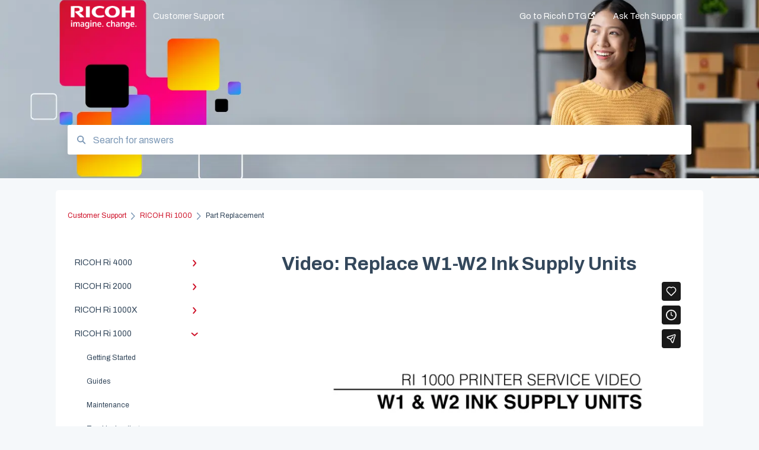

--- FILE ---
content_type: text/html; charset=UTF-8
request_url: https://ricohdtg.com/support/video-ri-1000-service-replace-w1-w2-ink-supply-units
body_size: 8208
content:
<!doctype html><html lang="en"><head>
    
    <meta charset="utf-8">
    
    <title>
      Video: Replace W1-W2 Ink Supply Units
    </title>
    
    <meta name="description" content="Video: Replace W1-W2 Ink Supply Units">
    <meta name="viewport" content="width=device-width, initial-scale=1">

    
    <meta property="og:description" content="">
    <meta property="og:title" content="Video: Replace W1-W2 Ink Supply Units">
    <meta name="twitter:description" content="">
    <meta name="twitter:title" content="Video: Replace W1-W2 Ink Supply Units">

    

    
    <link rel="stylesheet" href="/hs/hsstatic/ContentIcons/static-1.198/fontawesome/5.0.10/css/fontawesome-all.min.css">
<style>
a.cta_button{-moz-box-sizing:content-box !important;-webkit-box-sizing:content-box !important;box-sizing:content-box !important;vertical-align:middle}.hs-breadcrumb-menu{list-style-type:none;margin:0px 0px 0px 0px;padding:0px 0px 0px 0px}.hs-breadcrumb-menu-item{float:left;padding:10px 0px 10px 10px}.hs-breadcrumb-menu-divider:before{content:'›';padding-left:10px}.hs-featured-image-link{border:0}.hs-featured-image{float:right;margin:0 0 20px 20px;max-width:50%}@media (max-width: 568px){.hs-featured-image{float:none;margin:0;width:100%;max-width:100%}}.hs-screen-reader-text{clip:rect(1px, 1px, 1px, 1px);height:1px;overflow:hidden;position:absolute !important;width:1px}
</style>

<style>
  @font-face {
    font-family: "Lexend Deca";
    font-weight: 400;
    font-style: normal;
    font-display: swap;
    src: url("/_hcms/googlefonts/Lexend_Deca/regular.woff2") format("woff2"), url("/_hcms/googlefonts/Lexend_Deca/regular.woff") format("woff");
  }
  @font-face {
    font-family: "Lexend Deca";
    font-weight: 700;
    font-style: normal;
    font-display: swap;
    src: url("/_hcms/googlefonts/Lexend_Deca/700.woff2") format("woff2"), url("/_hcms/googlefonts/Lexend_Deca/700.woff") format("woff");
  }
  @font-face {
    font-family: "Archivo";
    font-weight: 400;
    font-style: normal;
    font-display: swap;
    src: url("/_hcms/googlefonts/Archivo/regular.woff2") format("woff2"), url("/_hcms/googlefonts/Archivo/regular.woff") format("woff");
  }
  @font-face {
    font-family: "Archivo";
    font-weight: 700;
    font-style: normal;
    font-display: swap;
    src: url("/_hcms/googlefonts/Archivo/700.woff2") format("woff2"), url("/_hcms/googlefonts/Archivo/700.woff") format("woff");
  }
</style>

    

    
    <link rel="canonical" href="https://ricohdtg.com/support/video-ri-1000-service-replace-w1-w2-ink-supply-units">


<meta property="og:url" content="https://ricohdtg.com/support/video-ri-1000-service-replace-w1-w2-ink-supply-units">
<meta http-equiv="content-language" content="en">



    
      <link rel="shortcut icon" href="https://ricohdtg.com/hubfs/Favicon%20480.png">
    
    <link href="//7052064.fs1.hubspotusercontent-na1.net/hubfs/7052064/hub_generated/template_assets/DEFAULT_ASSET/1767723238666/template_main.css" rel="stylesheet">
    <link href="//7052064.fs1.hubspotusercontent-na1.net/hubfs/7052064/hub_generated/template_assets/DEFAULT_ASSET/1767723234639/template__support-form.min.css" rel="stylesheet">
    <script type="text/javascript" src="//7052064.fs1.hubspotusercontent-na1.net/hubfs/7052064/hub_generated/template_assets/DEFAULT_ASSET/1767723237081/template_kbdom.min.js"></script>
    <style type="text/css" data-preview-theme="true">
      .kb-article, .kb-search__suggestions__article-content, .kb-search-results__description {
        font-family: 'Lexend Deca';
      }
      h1, h2, h3, h3 a, h4, h4 a, h5, h6, .kb__text-link, .kb__text-link-small, .kb-header, .kb-sticky-footer,
      .kb-search__suggestions__article-title, .kb-search-results__title,
      #hs_form_target_kb_support_form input.hs-button, #hs_form_target_kb_support_form label, input, select, textarea, #hs_form_target_kb_support_form .hs-field-desc, #hs_form_target_kb_support_form .hs-richtext p {
        font-family: 'Archivo';
      }
      a,
      .kb-search__suggestions__breadcrumb,
      .kb-header__nav .kbui-dropdown__link {
        color: #cf142b;
      }
      .kb-header,
      .kb-header a,
      .kb-header button.kb-button--link {
        color: #ffffff;
      }
      .kb-header svg * {
        fill: #ffffff;
      }
      .kb-search-section {
        background-color: #ffffff;
      }
      .kb-search-section__title {
        color: #ffffff;
      }
      .kb-search-section-with-image {
        background-image: url(https://ricohdtg.com/hubfs/_RicohDTG2023/banners/support-banner.webp);
        background-size: cover;
        color: #ffffff;
        position: relative;
      }
      .kb-search-section-with-gradient {
        background-color: ;
        background-image: linear-gradient(180deg, #ffffff 0%, transparent 97%);
      }
      .kb-mobile-search-section {
        background-color: #ffffff;
      }
      .kb-search__suggestions a:hover,
      .kb-search__suggestions a:focus,
      .kb-category-menu li.active > a,
      .kb-category-menu li > a:hover {
        background-color: rgba(207, 20, 43, .1);
      }
      .kb-theme--cards .kb-category-menu li.active > a,
      .kb-theme--cards .kb-category-menu li > a:hover {
        background-color: transparent;
      }
      .kb-breadcrumbs > ol > li > span,
      .kb-breadcrumbs > ol > li > a > span,
      .kb-breadcrumbs > .kb-breadcrumbs__mobile-back a {
        font-family: 'Archivo';
      }
      .kb-breadcrumbs__arrow--left * {
        fill: #cf142b
      }
      .kb-sidebar .kb-category-menu a,
      .kb-mobile-menu .kb-mobile-menu__current-page,
      .kb-mobile-menu ul > li > a {
        font-family: 'Archivo';
      }
      .kb-header__logo img {
        max-height: 50px;
      }
      .kb-footer__logo img {
        max-height: 24px;
      }
      /* SVG SUPPORT */
      .kb-header__logo img[src$=".svg"] {
        height: 50px;
      }
      .kb-footer__logo img[src$=".svg"] {
        height: 24px;
      }
      /* MOBILE STYLES */
      .kb-mobile-menu,
      .kb-mobile-search__bar {
        background-color: #ffffff;
      }
      .kb-mobile-menu a,
      .kb-mobile-menu__current-page,
      .kb-mobile-search__input,
      .kb-search--open .kb-mobile-search__input {
        color: #111111
      }
      .kb-mobile-search__input::-webkit-input-placeholder {
        color: #111111
      }
      .kb-mobile-search__input::-moz-placeholder {
        color: #111111
      }
      .kb-mobile-search__input:-ms-input-placeholder {
        color: #111111
      }
      .kb-mobile-search__input:-moz-placeholder {
        color: #111111
      }
      .kb-mobile-search__mag * {
        fill: #111111
      }
      .kb-mobile-menu__arrow *,
      .kb-mobile-search__close * {
        stroke: #111111
      }
      @media (max-width: 767px) {
        .kb-header__nav {
          background-color: #ffffff
        }
        .kb-header,
        .kb-header a {
          color: #111111;
        }
        .kb-header svg * {
          fill: #111111;
        }
        .kb-theme--content.kb-page--index .kb-header__nav-toggle svg *,
        .kb-theme--content.kb-page--index .kb-header__nav-close svg *,
        .kb-theme--tiles.kb-page--index .kb-header__nav-toggle svg *,
        .kb-theme--tiles.kb-page--index .kb-header__nav-close svg *,
        .kb-theme--minimal .kb-header__nav-toggle svg *,
        .kb-theme--minimal .kb-header__nav-close svg *,
        .kb-theme--cards .kb-header__nav-toggle svg *,
        .kb-theme--cards .kb-header__nav-close svg *,
        .kb-theme--default .kb-header__nav-toggle svg *,
        .kb-theme--default .kb-header__nav-close svg * {
          fill: #ffffff;
        }
      }
    </style>
  <meta name="generator" content="HubSpot"></head>
  <body class="kb-theme--tiles ">
    <header>
      
      
  

  

  

  <div class="kb-header" data-preview-id="kb-header">
    <div class="kb-header-inner" id="kb-header">
      <div class="kb-header__logo">
        
          <a href="https://ricohdtg.com">
            <img src="https://ricohdtg.com/hs-fs/hubfs/Logos/IC-Logo-white-150.png?height=120&amp;name=IC-Logo-white-150.png" alt="company logo">
          </a>
        
      </div>
      <a class="kb-header__title" href="/support">
        Customer Support
      </a>
      <nav id="kb-header__nav" class="kb-header__nav" role="navigation">
        <ul>
          
          
            
<li class="kb-header__company-website-link">
  <a href="https://ricohdtg.com" target="_blank" rel="noopener">
    Go to Ricoh DTG
    <svg width="12" height="12" xmlns="http://www.w3.org/2000/svg">
      <path d="M8.11 10.223V7.0472l1.308-1.3077v4.4835c0 .9323-.7628 1.6952-1.6953 1.6952H1.6952C.7628 11.9182 0 11.1553 0 10.223V4.1955C0 3.2628.7628 2.5 1.6952 2.5h4.4833L4.8707 3.8082H1.6952c-.2099 0-.3872.1771-.3872.3873v6.0275c0 .2098.1773.387.3872.387h6.0275c.21 0 .3873-.1772.3873-.387zM5.9428.4417L12.0137 0l-.442 6.0708L9.6368 4.136 6.0925 7.68 4.3333 5.9207l3.544-3.5442L5.9428.4417z" fill="#cf142b" />
    </svg>
  </a>
</li>

          
          
            
  <li class="kb-header__support-form-link"><a href="/support/kb-tickets/new">Ask Tech Support</a></li>

          
          
          
        </ul>
      </nav>
      
      <div class="kb-header__nav-controls-container">
        <button id="kb-header__close-target" class="kb-header__nav-close" role="button" aria-label="Close main navigation menu" aria-controls="kb-header__nav kb-header__langs-nav">
          <span class="kb-icon close" aria-hidden="true">
            <svg width="16" height="17" xmlns="http://www.w3.org/2000/svg">
              <g fill="#2D3E50" fill-rule="nonzero">
                <path d="M15.07107 1.42893c.59587.59588.88893 1.23239.0505 2.07081L2.99975 15.62158c-.83842.83842-1.48089.5394-2.0708-.05051C.33305 14.97519.04 14.33868.87841 13.50026L13.00026 1.37842c.83842-.83842 1.48089-.5394 2.0708.05051z" />
                <path d="M15.07107 15.57107c-.59588.59587-1.23239.88893-2.07081.0505L.87842 3.49975C.04 2.66132.33902 2.01885.92893 1.42894 1.52481.83305 2.16132.54 2.99974 1.37841l12.12184 12.12184c.83842.83842.5394 1.48089-.05051 2.0708z" />
              </g>
            </svg>
          </span>
        </button>
        
        <button id="kb-header__main-nav-target" class="kb-header__nav-toggle" role="button" aria-label="Open main navigation menu" aria-controls="kb-header__nav">
          <span class="kb-icon menu">
            <svg width="25" height="17" xmlns="http://www.w3.org/2000/svg">
              <g fill="#2D3E50" fill-rule="nonzero">
                <path d="M24.56897 2.295c0 .85-.2931 1.513-1.72414 1.513H2.15517C.72414 3.808.43103 3.1365.43103 2.295c0-.85.2931-1.513 1.72414-1.513h20.68966c1.43103 0 1.72414.6715 1.72414 1.513zM24.56897 8.8315c0 .85-.2931 1.513-1.72414 1.513H2.15517c-1.43103 0-1.72414-.6715-1.72414-1.513 0-.85.2931-1.513 1.72414-1.513h20.68966c1.43103 0 1.72414.6715 1.72414 1.513zM24.56897 15.3595c0 .85-.2931 1.513-1.72414 1.513H2.15517c-1.43103 0-1.72414-.6715-1.72414-1.513 0-.85.2931-1.513 1.72414-1.513h20.68966c1.43103 0 1.72414.6715 1.72414 1.513z" />
              </g>
            </svg>
          </span>
        </button>
    </div>
    </div>
  </div>
  <!-- Mobile Menu -->
  <div class="kb-mobile-search-section">
    <div class="kb-mobile-header">
      <div class="kb-mobile-menu">
        <div class="kb-mobile-menu__current-page">
          
            
              
                
              
                
              
                
              
                
              
                
              
                
              
            
          
            
              
                
              
                
              
                
              
                
              
            
          
            
              
                
              
                
              
                
              
                
              
                
              
            
          
            
              
                
              
                
              
                
              
                
              
                
                Part Replacement
                
              
            
          
            
              
                
              
                
              
            
          
            
              
                
              
                
              
                
              
            
          
            
              
                
              
                
              
                
              
            
          
            
              
                
              
                
              
                
              
                
              
                
              
            
          
            
              
            
          
            
              
                
              
                
              
                
              
            
          
          <svg class="kb-mobile-menu__arrow" width="12" height="7" xmlns="http://www.w3.org/2000/svg">
            <path d="M10.6817 1.6816l-4.5364 4-4.5364-3.9315" stroke="#00A38D" stroke-width="2" fill="none" fill-rule="evenodd" stroke-linecap="round" stroke-linejoin="round" />
          </svg>
        </div>
        <ul>
          
          <li>
            
            
            <a href="/support/ricoh-ri-4000">
              RICOH Ri 4000
            </a>
            <ul>
              
              
              
              <li>
                <a href="/support/ricoh-ri-4000#getting-started">
                  Getting Started
                </a>
              </li>
              
              
              
              <li>
                <a href="/support/ricoh-ri-4000#guides">
                  Guides
                </a>
              </li>
              
              
              
              <li>
                <a href="/support/ricoh-ri-4000#colorgate">
                  ColorGATE
                </a>
              </li>
              
              
              
              <li>
                <a href="/support/ricoh-ri-4000#maintenance">
                  Maintenance
                </a>
              </li>
              
              
              
              <li>
                <a href="/support/ricoh-ri-4000#troubleshooting">
                  Troubleshooting
                </a>
              </li>
              
              
              
              <li>
                <a href="/support/ricoh-ri-4000#part-replacement">
                  Part Replacement
                </a>
              </li>
              
            </ul>
          </li>
          
          <li>
            
            
            <a href="/support/ricoh-ri-2000">
              RICOH Ri 2000
            </a>
            <ul>
              
              
              
              <li>
                <a href="/support/ricoh-ri-2000#getting-started">
                  Getting Started
                </a>
              </li>
              
              
              
              <li>
                <a href="/support/ricoh-ri-2000#guides">
                  Guides
                </a>
              </li>
              
              
              
              <li>
                <a href="/support/ricoh-ri-2000#maintenance">
                  Maintenance
                </a>
              </li>
              
              
              
              <li>
                <a href="/support/ricoh-ri-2000#troubleshooting">
                  Troubleshooting
                </a>
              </li>
              
            </ul>
          </li>
          
          <li>
            
            
            <a href="/support/ricoh-ri-1000x">
              RICOH Ri 1000X
            </a>
            <ul>
              
              
              
              <li>
                <a href="/support/ricoh-ri-1000x#getting-started">
                  Getting Started
                </a>
              </li>
              
              
              
              <li>
                <a href="/support/ricoh-ri-1000x#guides">
                  Guides
                </a>
              </li>
              
              
              
              <li>
                <a href="/support/ricoh-ri-1000x#maintenance">
                  Maintenance
                </a>
              </li>
              
              
              
              <li>
                <a href="/support/ricoh-ri-1000x#troubleshooting">
                  Troubleshooting
                </a>
              </li>
              
              
              
              <li>
                <a href="/support/ricoh-ri-1000x#part-replacement">
                  Part Replacement
                </a>
              </li>
              
            </ul>
          </li>
          
          <li class="active open">
            
            
            <a href="/support/ricoh-ri-1000">
              RICOH Ri 1000
            </a>
            <ul>
              
              
              
              <li>
                <a href="/support/ricoh-ri-1000#getting-started">
                  Getting Started
                </a>
              </li>
              
              
              
              <li>
                <a href="/support/ricoh-ri-1000#guides">
                  Guides
                </a>
              </li>
              
              
              
              <li>
                <a href="/support/ricoh-ri-1000#maintenance">
                  Maintenance
                </a>
              </li>
              
              
              
              <li>
                <a href="/support/ricoh-ri-1000#troubleshooting">
                  Troubleshooting
                </a>
              </li>
              
              
              
              <li class="active">
                <a href="/support/ricoh-ri-1000#part-replacement">
                  Part Replacement
                </a>
              </li>
              
            </ul>
          </li>
          
          <li>
            
            
            <a href="/support/ricoh-ri-100-100lt">
              RICOH Ri 100/100Lt
            </a>
            <ul>
              
              
              
              <li>
                <a href="/support/ricoh-ri-100-100lt#getting-started">
                  Getting Started
                </a>
              </li>
              
              
              
              <li>
                <a href="/support/ricoh-ri-100-100lt#troubleshooting">
                  Troubleshooting
                </a>
              </li>
              
            </ul>
          </li>
          
          <li>
            
            
            <a href="/support/ricoh-dtg-university">
              RICOH DTG University
            </a>
            <ul>
              
              
              
              <li>
                <a href="/support/ricoh-dtg-university#printing-basics">
                  Printing Basics
                </a>
              </li>
              
              
              
              <li>
                <a href="/support/ricoh-dtg-university#printing-ideas">
                  Printing Ideas
                </a>
              </li>
              
              
              
              <li>
                <a href="/support/ricoh-dtg-university#print-shop-setup">
                  Print Shop Setup
                </a>
              </li>
              
            </ul>
          </li>
          
          <li>
            
            
            <a href="/support/software">
              Software
            </a>
            <ul>
              
              
              
              <li>
                <a href="/support/software#colorgate">
                  ColorGATE
                </a>
              </li>
              
              
              
              <li>
                <a href="/support/software#printer-analytics-tool">
                  Printer Analytics Tool
                </a>
              </li>
              
              
              
              <li>
                <a href="/support/software#kothari-print-pro">
                  Kothari Print Pro
                </a>
              </li>
              
            </ul>
          </li>
          
          <li>
            
            
            <a href="/support/downloads">
              Downloads
            </a>
            <ul>
              
              
              
              <li>
                <a href="/support/downloads#technical-documents-guides-and-software">
                  Technical Documents, Guides, and Software
                </a>
              </li>
              
              
              
              <li>
                <a href="/support/downloads#rip-software-and-utility-downloads">
                  RIP Software and Utility Downloads
                </a>
              </li>
              
              
              
              <li>
                <a href="/support/downloads#platen-instructions-and-templates">
                  Platen Instructions and Templates
                </a>
              </li>
              
              
              
              <li>
                <a href="/support/downloads#downloads-for-legacy-printers">
                  Downloads for Legacy Printers
                </a>
              </li>
              
              
              
              <li>
                <a href="/support/downloads#important-documents">
                  Important Documents
                </a>
              </li>
              
            </ul>
          </li>
          
          <li>
            
            
            <a href="/support/technical-documentation">
              Technical Documentation
            </a>
            <ul>
              
            </ul>
          </li>
          
          <li>
            
            
            <a href="/support/legacy-printers">
              Legacy Printers
            </a>
            <ul>
              
              
              
              <li>
                <a href="/support/legacy-printers#ricoh-ri-3000-ri-6000">
                  RICOH Ri 3000/Ri 6000
                </a>
              </li>
              
              
              
              <li>
                <a href="/support/legacy-printers#anajet-mpower">
                  AnaJet mPower
                </a>
              </li>
              
              
              
              <li>
                <a href="/support/legacy-printers#anajet-sprint">
                  AnaJet Sprint
                </a>
              </li>
              
            </ul>
          </li>
          
        </ul>
      </div>
      <div class="kb-mobile-search kb-search" kb-language-tag="en" kb-group-id="129655748402">
        <div class="kb-mobile-search__placeholder"></div>
        <div class="kb-mobile-search__box">
          <div class="kb-mobile-search__bar">
            <svg class="kb-mobile-search__mag" width="15" height="15" xmlns="http://www.w3.org/2000/svg">
              <path d="M14.02 12.672l-3.64-3.64a5.687 5.687 0 0 0 1.06-3.312A5.726 5.726 0 0 0 5.72 0 5.726 5.726 0 0 0 0 5.72a5.726 5.726 0 0 0 5.72 5.72 5.687 5.687 0 0 0 3.311-1.06l3.641 3.64a.95.95 0 0 0 1.348 0 .953.953 0 0 0 0-1.348zm-8.3-3.139a3.813 3.813 0 1 1 0-7.626 3.813 3.813 0 0 1 0 7.626z" fill="#4A4A4A" fill-rule="evenodd" />
            </svg>
            <form action="/support/kb-search-results">
              <input type="text" class="kb-mobile-search__input kb-search__input" name="term" autocomplete="off" placeholder="Search for answers">
              <input type="hidden" name="ref" value="129657289254">
            </form>
            <svg class="kb-mobile-search__close" width="14" height="14" xmlns="http://www.w3.org/2000/svg">
              <g stroke="#4A4A4A" stroke-width="2" fill="none" fill-rule="evenodd" stroke-linecap="round" stroke-linejoin="round">
                <path d="M1 12.314L12.314 1M12.314 12.314L1 1" />
              </g>
            </svg>
          </div>
          <ul class="kb-search__suggestions"></ul>
        </div>
      </div>
    </div>
  </div>

  <script>
    kbDom.whenReady(function() {
          // Mobile Nav Menu
          var mobileToggle = function() {
            var navMenuOpen = document.getElementById('kb-header__main-nav-target');
            var langNavOpen = document.getElementById('kb-header__langs-nav-target');
            var navClose = document.getElementById('kb-header__close-target');

            navMenuOpen.addEventListener('click',function() {
              document.body.classList.toggle('kb-header__main-nav-open');
            });

            if (langNavOpen) {
            langNavOpen.addEventListener('click',function() {
              document.body.classList.toggle('kb-header__lang-nav-open');
            });
            }

            navClose.addEventListener('click',function() {
              document.body.classList.remove('kb-header__main-nav-open');
              document.body.classList.remove('kb-header__lang-nav-open');
            });

          };
          window.addEventListener('click', mobileToggle);
          mobileToggle();

      kbDom.initDropdown(document.querySelector('[data-kbui-dropdown-contents="lang-switcher"]'))

      // Mobile Cat Menu
      document.querySelector('.kb-mobile-menu__current-page').addEventListener('click',function() {
        document.querySelector('.kb-mobile-header').classList.toggle('menu-open');
      });
      document.querySelector('.kb-mobile-search__mag').addEventListener('click',function() {
        document.querySelector('.kb-mobile-header').classList.toggle('search-open');
        if (document.querySelector('.kb-mobile-header').classList.contains('search-open')) {
          document.querySelector('.kb-mobile-search__input').focus();
        }
      });
      document.querySelector('.kb-mobile-search__close').addEventListener('click',function() {
        document.querySelector('.kb-mobile-header').classList.remove('search-open');
      });
    });
  </script>
      
<div class="kb-search-section kb-search-section--narrow kb-search-section-with-image  ">
  <div class="kb-search-section__content content-container">
    <div class="kb-search" kb-language-tag="en" kb-group-id="129655748402">
      <div class="kb-search__placeholder"></div>
      <div class="kb-search__box">
        <div class="kb-search__bar">
          <svg class="kb-search__mag" width="15" height="15" xmlns="http://www.w3.org/2000/svg">
            <path d="M14.02 12.672l-3.64-3.64a5.687 5.687 0 0 0 1.06-3.312A5.726 5.726 0 0 0 5.72 0 5.726 5.726 0 0 0 0 5.72a5.726 5.726 0 0 0 5.72 5.72 5.687 5.687 0 0 0 3.311-1.06l3.641 3.64a.95.95 0 0 0 1.348 0 .953.953 0 0 0 0-1.348zm-8.3-3.139a3.813 3.813 0 1 1 0-7.626 3.813 3.813 0 0 1 0 7.626z" fill="#4A4A4A" fill-rule="evenodd" />
          </svg>
          <form action="/support/kb-search-results">
            <input type="text" class="kb-search__input" name="term" autocomplete="off" placeholder="Search for answers" required>
          </form>
          <svg class="kb-search__close" width="14" height="14" xmlns="http://www.w3.org/2000/svg">
            <g stroke="#4A4A4A" stroke-width="2" fill="none" fill-rule="evenodd" stroke-linecap="round" stroke-linejoin="round">
              <path d="M1 12.314L12.314 1M12.314 12.314L1 1" />
            </g>
          </svg>
        </div>
        <ul class="kb-search__suggestions"></ul>
      </div>
    </div>
  </div>
</div>
      
    </header>
    <main data-preview-id="kb-article-main">
      
<div class="content-container-outer">
  <div class="content-container">
    
<div class="kb-breadcrumbs">
  <div class="kb-breadcrumbs__mobile-back">
    <svg class="kb-breadcrumbs__arrow kb-breadcrumbs__arrow--left" width="7" height="12" xmlns="http://www.w3.org/2000/svg">
      <path d="M.055 5.7194c.018-.045.0518-.0835.0795-.125.0166-.0255.0322-.052.0489-.0775.007-.011.0116-.024.0216-.034L5.2426.2328c.2877-.3.7662-.3115 1.0685-.026a.7468.7468 0 0 1 .0262 1.0605L1.7954 6l4.5419 4.733a.7462.7462 0 0 1-.0262 1.0601.7563.7563 0 0 1-.5214.207.7568.7568 0 0 1-.547-.2325L.205 6.5174c-.01-.0105-.0146-.023-.0216-.0345-.0167-.025-.0323-.0515-.0489-.077-.0277-.0415-.0615-.08-.0796-.125-.0186-.0455-.0222-.0935-.0312-.141C.0147 6.0934 0 6.0474 0 5.9999c0-.047.0146-.093.0237-.1395.009-.0475.0126-.096.0312-.141" fill="#7C98B6" fill-rule="evenodd" />
    </svg>
    <a href="/support">Back to home</a>
  </div>
  <ol itemscope itemtype="http://schema.org/BreadcrumbList">
    <li itemprop="itemListElement" itemscope itemtype="http://schema.org/ListItem">
      <a itemprop="item" href="/support">
        <span itemprop="name">Customer Support</span>
      </a>
      <meta itemprop="position" content="1">
    </li>
    
      
        
      
        
      
        
      
        
          <svg class="kb-breadcrumbs__arrow kb-breadcrumbs__arrow--right" width="7" height="12" xmlns="http://www.w3.org/2000/svg">
            <path d="M6.4905 5.7194c-.018-.045-.0518-.0835-.0795-.125-.0167-.0255-.0323-.052-.049-.0775-.007-.011-.0115-.024-.0216-.034L1.3028.2328c-.2876-.3-.7662-.3115-1.0684-.026a.7468.7468 0 0 0-.0262 1.0605L4.75 6l-4.542 4.733a.7462.7462 0 0 0 .0263 1.0601.7563.7563 0 0 0 .5213.207.7568.7568 0 0 0 .5471-.2325l5.0376-5.2501c.0101-.0105.0146-.023.0217-.0345.0166-.025.0322-.0515.0489-.077.0277-.0415.0614-.08.0795-.125.0187-.0455.0222-.0935.0313-.141.009-.0465.0237-.0925.0237-.14 0-.047-.0147-.093-.0237-.1395-.009-.0475-.0126-.096-.0313-.141" fill="#7C98B6" fill-rule="evenodd" />
          </svg>
          <li itemprop="itemListElement" itemscope itemtype="http://schema.org/ListItem">
            
              
              
              <a itemprop="item" href="/support/ricoh-ri-1000">
                  <span itemprop="name">RICOH Ri 1000</span>
              </a>
            
            <meta itemprop="position" content="2">
          </li>
          
            
              
            
              
            
              
            
              
            
              
                <svg class="kb-breadcrumbs__arrow kb-breadcrumbs__arrow--right" width="7" height="12" xmlns="http://www.w3.org/2000/svg">
                  <path d="M6.4905 5.7194c-.018-.045-.0518-.0835-.0795-.125-.0167-.0255-.0323-.052-.049-.0775-.007-.011-.0115-.024-.0216-.034L1.3028.2328c-.2876-.3-.7662-.3115-1.0684-.026a.7468.7468 0 0 0-.0262 1.0605L4.75 6l-4.542 4.733a.7462.7462 0 0 0 .0263 1.0601.7563.7563 0 0 0 .5213.207.7568.7568 0 0 0 .5471-.2325l5.0376-5.2501c.0101-.0105.0146-.023.0217-.0345.0166-.025.0322-.0515.0489-.077.0277-.0415.0614-.08.0795-.125.0187-.0455.0222-.0935.0313-.141.009-.0465.0237-.0925.0237-.14 0-.047-.0147-.093-.0237-.1395-.009-.0475-.0126-.096-.0313-.141" fill="#7C98B6" fill-rule="evenodd" />
                </svg>
                <li itemprop="itemListElement" itemscope itemtype="http://schema.org/ListItem">
                  <span itemprop="name">Part Replacement</span>
                  <meta itemprop="position" content="3">
                </li>
              
            
          
        
      
        
      
        
      
        
      
        
      
        
      
        
      
    
  </ol>
</div>
    <div class="main-body">
      <div class="kb-sidebar">
        
<div class="kb-category-menu">
  <ul>
    
    <li>
        
        
      <a href="/support/ricoh-ri-4000">
        <div class="kb-category-menu-option" data-id="136473660851">
          <span class="kb-category-menu-option__color-bar" style="background-color: #cf142b;"></span>
          RICOH Ri 4000
        </div>
        
        <div>
          <svg width="12" height="7" xmlns="http://www.w3.org/2000/svg">
            <path d="M10.6817 1.6816l-4.5364 4-4.5364-3.9315" stroke="#cf142b" stroke-width="2" fill="none" fill-rule="evenodd" stroke-linecap="round" stroke-linejoin="round" />
          </svg>
        </div>
        
      </a>
      <ul>
        
        <li data-id="141070104930">
          
          
          <a href="/support/ricoh-ri-4000#getting-started">
            <span class="kb-category-menu-option__color-bar" style="background-color: #cf142b;"></span>
            Getting Started
          </a>
        </li>
        
        <li data-id="144620912203">
          
          
          <a href="/support/ricoh-ri-4000#guides">
            <span class="kb-category-menu-option__color-bar" style="background-color: #cf142b;"></span>
            Guides
          </a>
        </li>
        
        <li data-id="182367641435">
          
          
          <a href="/support/ricoh-ri-4000#colorgate">
            <span class="kb-category-menu-option__color-bar" style="background-color: #cf142b;"></span>
            ColorGATE
          </a>
        </li>
        
        <li data-id="141070104986">
          
          
          <a href="/support/ricoh-ri-4000#maintenance">
            <span class="kb-category-menu-option__color-bar" style="background-color: #cf142b;"></span>
            Maintenance
          </a>
        </li>
        
        <li data-id="141073063855">
          
          
          <a href="/support/ricoh-ri-4000#troubleshooting">
            <span class="kb-category-menu-option__color-bar" style="background-color: #cf142b;"></span>
            Troubleshooting
          </a>
        </li>
        
        <li data-id="183686954167">
          
          
          <a href="/support/ricoh-ri-4000#part-replacement">
            <span class="kb-category-menu-option__color-bar" style="background-color: #cf142b;"></span>
            Part Replacement
          </a>
        </li>
        
      </ul>
    </li>
    
    <li>
        
        
      <a href="/support/ricoh-ri-2000">
        <div class="kb-category-menu-option" data-id="129655689067">
          <span class="kb-category-menu-option__color-bar" style="background-color: #cf142b;"></span>
          RICOH Ri 2000
        </div>
        
        <div>
          <svg width="12" height="7" xmlns="http://www.w3.org/2000/svg">
            <path d="M10.6817 1.6816l-4.5364 4-4.5364-3.9315" stroke="#cf142b" stroke-width="2" fill="none" fill-rule="evenodd" stroke-linecap="round" stroke-linejoin="round" />
          </svg>
        </div>
        
      </a>
      <ul>
        
        <li data-id="129655689087">
          
          
          <a href="/support/ricoh-ri-2000#getting-started">
            <span class="kb-category-menu-option__color-bar" style="background-color: #cf142b;"></span>
            Getting Started
          </a>
        </li>
        
        <li data-id="144621612621">
          
          
          <a href="/support/ricoh-ri-2000#guides">
            <span class="kb-category-menu-option__color-bar" style="background-color: #cf142b;"></span>
            Guides
          </a>
        </li>
        
        <li data-id="129655557978">
          
          
          <a href="/support/ricoh-ri-2000#maintenance">
            <span class="kb-category-menu-option__color-bar" style="background-color: #cf142b;"></span>
            Maintenance
          </a>
        </li>
        
        <li data-id="129655557984">
          
          
          <a href="/support/ricoh-ri-2000#troubleshooting">
            <span class="kb-category-menu-option__color-bar" style="background-color: #cf142b;"></span>
            Troubleshooting
          </a>
        </li>
        
      </ul>
    </li>
    
    <li>
        
        
      <a href="/support/ricoh-ri-1000x">
        <div class="kb-category-menu-option" data-id="136473660824">
          <span class="kb-category-menu-option__color-bar" style="background-color: #cf142b;"></span>
          RICOH Ri 1000X
        </div>
        
        <div>
          <svg width="12" height="7" xmlns="http://www.w3.org/2000/svg">
            <path d="M10.6817 1.6816l-4.5364 4-4.5364-3.9315" stroke="#cf142b" stroke-width="2" fill="none" fill-rule="evenodd" stroke-linecap="round" stroke-linejoin="round" />
          </svg>
        </div>
        
      </a>
      <ul>
        
        <li data-id="141031374700">
          
          
          <a href="/support/ricoh-ri-1000x#getting-started">
            <span class="kb-category-menu-option__color-bar" style="background-color: #cf142b;"></span>
            Getting Started
          </a>
        </li>
        
        <li data-id="144621612682">
          
          
          <a href="/support/ricoh-ri-1000x#guides">
            <span class="kb-category-menu-option__color-bar" style="background-color: #cf142b;"></span>
            Guides
          </a>
        </li>
        
        <li data-id="141032068897">
          
          
          <a href="/support/ricoh-ri-1000x#maintenance">
            <span class="kb-category-menu-option__color-bar" style="background-color: #cf142b;"></span>
            Maintenance
          </a>
        </li>
        
        <li data-id="141032069000">
          
          
          <a href="/support/ricoh-ri-1000x#troubleshooting">
            <span class="kb-category-menu-option__color-bar" style="background-color: #cf142b;"></span>
            Troubleshooting
          </a>
        </li>
        
        <li data-id="183685867277">
          
          
          <a href="/support/ricoh-ri-1000x#part-replacement">
            <span class="kb-category-menu-option__color-bar" style="background-color: #cf142b;"></span>
            Part Replacement
          </a>
        </li>
        
      </ul>
    </li>
    
    <li class="open">
        
        
      <a href="/support/ricoh-ri-1000">
        <div class="kb-category-menu-option" data-id="129655748427">
          <span class="kb-category-menu-option__color-bar" style="background-color: #cf142b;"></span>
          RICOH Ri 1000
        </div>
        
        <div>
          <svg width="12" height="7" xmlns="http://www.w3.org/2000/svg">
            <path d="M10.6817 1.6816l-4.5364 4-4.5364-3.9315" stroke="#cf142b" stroke-width="2" fill="none" fill-rule="evenodd" stroke-linecap="round" stroke-linejoin="round" />
          </svg>
        </div>
        
      </a>
      <ul>
        
        <li data-id="129655558004">
          
          
          <a href="/support/ricoh-ri-1000#getting-started">
            <span class="kb-category-menu-option__color-bar" style="background-color: #cf142b;"></span>
            Getting Started
          </a>
        </li>
        
        <li data-id="144621612827">
          
          
          <a href="/support/ricoh-ri-1000#guides">
            <span class="kb-category-menu-option__color-bar" style="background-color: #cf142b;"></span>
            Guides
          </a>
        </li>
        
        <li data-id="129655558006">
          
          
          <a href="/support/ricoh-ri-1000#maintenance">
            <span class="kb-category-menu-option__color-bar" style="background-color: #cf142b;"></span>
            Maintenance
          </a>
        </li>
        
        <li data-id="129655689075">
          
          
          <a href="/support/ricoh-ri-1000#troubleshooting">
            <span class="kb-category-menu-option__color-bar" style="background-color: #cf142b;"></span>
            Troubleshooting
          </a>
        </li>
        
        <li class="active" data-id="183433601162">
          
          
          <a href="/support/ricoh-ri-1000#part-replacement">
            <span class="kb-category-menu-option__color-bar" style="background-color: #cf142b;"></span>
            Part Replacement
          </a>
        </li>
        
      </ul>
    </li>
    
    <li>
        
        
      <a href="/support/ricoh-ri-100-100lt">
        <div class="kb-category-menu-option" data-id="129655557990">
          <span class="kb-category-menu-option__color-bar" style="background-color: #cf142b;"></span>
          RICOH Ri 100/100Lt
        </div>
        
        <div>
          <svg width="12" height="7" xmlns="http://www.w3.org/2000/svg">
            <path d="M10.6817 1.6816l-4.5364 4-4.5364-3.9315" stroke="#cf142b" stroke-width="2" fill="none" fill-rule="evenodd" stroke-linecap="round" stroke-linejoin="round" />
          </svg>
        </div>
        
      </a>
      <ul>
        
        <li data-id="129655557992">
          
          
          <a href="/support/ricoh-ri-100-100lt#getting-started">
            <span class="kb-category-menu-option__color-bar" style="background-color: #cf142b;"></span>
            Getting Started
          </a>
        </li>
        
        <li data-id="129650569907">
          
          
          <a href="/support/ricoh-ri-100-100lt#troubleshooting">
            <span class="kb-category-menu-option__color-bar" style="background-color: #cf142b;"></span>
            Troubleshooting
          </a>
        </li>
        
      </ul>
    </li>
    
    <li>
        
        
      <a href="/support/ricoh-dtg-university">
        <div class="kb-category-menu-option" data-id="129655557994">
          <span class="kb-category-menu-option__color-bar" style="background-color: #cf142b;"></span>
          RICOH DTG University
        </div>
        
        <div>
          <svg width="12" height="7" xmlns="http://www.w3.org/2000/svg">
            <path d="M10.6817 1.6816l-4.5364 4-4.5364-3.9315" stroke="#cf142b" stroke-width="2" fill="none" fill-rule="evenodd" stroke-linecap="round" stroke-linejoin="round" />
          </svg>
        </div>
        
      </a>
      <ul>
        
        <li data-id="129655689073">
          
          
          <a href="/support/ricoh-dtg-university#printing-basics">
            <span class="kb-category-menu-option__color-bar" style="background-color: #cf142b;"></span>
            Printing Basics
          </a>
        </li>
        
        <li data-id="129655689089">
          
          
          <a href="/support/ricoh-dtg-university#printing-ideas">
            <span class="kb-category-menu-option__color-bar" style="background-color: #cf142b;"></span>
            Printing Ideas
          </a>
        </li>
        
        <li data-id="129655557998">
          
          
          <a href="/support/ricoh-dtg-university#print-shop-setup">
            <span class="kb-category-menu-option__color-bar" style="background-color: #cf142b;"></span>
            Print Shop Setup
          </a>
        </li>
        
      </ul>
    </li>
    
    <li>
        
        
      <a href="/support/software">
        <div class="kb-category-menu-option" data-id="129655557980">
          <span class="kb-category-menu-option__color-bar" style="background-color: #cf142b;"></span>
          Software
        </div>
        
        <div>
          <svg width="12" height="7" xmlns="http://www.w3.org/2000/svg">
            <path d="M10.6817 1.6816l-4.5364 4-4.5364-3.9315" stroke="#cf142b" stroke-width="2" fill="none" fill-rule="evenodd" stroke-linecap="round" stroke-linejoin="round" />
          </svg>
        </div>
        
      </a>
      <ul>
        
        <li data-id="129655689083">
          
          
          <a href="/support/software#colorgate">
            <span class="kb-category-menu-option__color-bar" style="background-color: #cf142b;"></span>
            ColorGATE
          </a>
        </li>
        
        <li data-id="129655689085">
          
          
          <a href="/support/software#printer-analytics-tool">
            <span class="kb-category-menu-option__color-bar" style="background-color: #cf142b;"></span>
            Printer Analytics Tool
          </a>
        </li>
        
        <li data-id="129655689081">
          
          
          <a href="/support/software#kothari-print-pro">
            <span class="kb-category-menu-option__color-bar" style="background-color: #cf142b;"></span>
            Kothari Print Pro
          </a>
        </li>
        
      </ul>
    </li>
    
    <li>
        
        
      <a href="/support/downloads">
        <div class="kb-category-menu-option" data-id="129655748429">
          <span class="kb-category-menu-option__color-bar" style="background-color: #cf142b;"></span>
          Downloads
        </div>
        
        <div>
          <svg width="12" height="7" xmlns="http://www.w3.org/2000/svg">
            <path d="M10.6817 1.6816l-4.5364 4-4.5364-3.9315" stroke="#cf142b" stroke-width="2" fill="none" fill-rule="evenodd" stroke-linecap="round" stroke-linejoin="round" />
          </svg>
        </div>
        
      </a>
      <ul>
        
        <li data-id="129655557996">
          
          
          <a href="/support/downloads#technical-documents-guides-and-software">
            <span class="kb-category-menu-option__color-bar" style="background-color: #cf142b;"></span>
            Technical Documents, Guides, and Software
          </a>
        </li>
        
        <li data-id="129655558000">
          
          
          <a href="/support/downloads#rip-software-and-utility-downloads">
            <span class="kb-category-menu-option__color-bar" style="background-color: #cf142b;"></span>
            RIP Software and Utility Downloads
          </a>
        </li>
        
        <li data-id="129655689069">
          
          
          <a href="/support/downloads#platen-instructions-and-templates">
            <span class="kb-category-menu-option__color-bar" style="background-color: #cf142b;"></span>
            Platen Instructions and Templates
          </a>
        </li>
        
        <li data-id="129655748431">
          
          
          <a href="/support/downloads#downloads-for-legacy-printers">
            <span class="kb-category-menu-option__color-bar" style="background-color: #cf142b;"></span>
            Downloads for Legacy Printers
          </a>
        </li>
        
        <li data-id="129655689077">
          
          
          <a href="/support/downloads#important-documents">
            <span class="kb-category-menu-option__color-bar" style="background-color: #cf142b;"></span>
            Important Documents
          </a>
        </li>
        
      </ul>
    </li>
    
    <li>
        
        
      <a href="/support/technical-documentation">
        <div class="kb-category-menu-option" data-id="129655557986">
          <span class="kb-category-menu-option__color-bar" style="background-color: #cf142b;"></span>
          Technical Documentation
        </div>
        
      </a>
      <ul>
        
      </ul>
    </li>
    
    <li>
        
        
      <a href="/support/legacy-printers">
        <div class="kb-category-menu-option" data-id="129655689071">
          <span class="kb-category-menu-option__color-bar" style="background-color: #cf142b;"></span>
          Legacy Printers
        </div>
        
        <div>
          <svg width="12" height="7" xmlns="http://www.w3.org/2000/svg">
            <path d="M10.6817 1.6816l-4.5364 4-4.5364-3.9315" stroke="#cf142b" stroke-width="2" fill="none" fill-rule="evenodd" stroke-linecap="round" stroke-linejoin="round" />
          </svg>
        </div>
        
      </a>
      <ul>
        
        <li data-id="129655557988">
          
          
          <a href="/support/legacy-printers#ricoh-ri-3000-ri-6000">
            <span class="kb-category-menu-option__color-bar" style="background-color: #cf142b;"></span>
            RICOH Ri 3000/Ri 6000
          </a>
        </li>
        
        <li data-id="129655558002">
          
          
          <a href="/support/legacy-printers#anajet-mpower">
            <span class="kb-category-menu-option__color-bar" style="background-color: #cf142b;"></span>
            AnaJet mPower
          </a>
        </li>
        
        <li data-id="129655689079">
          
          
          <a href="/support/legacy-printers#anajet-sprint">
            <span class="kb-category-menu-option__color-bar" style="background-color: #cf142b;"></span>
            AnaJet Sprint
          </a>
        </li>
        
      </ul>
    </li>
    
  </ul>
</div>

<script>
  kbDom.whenReady(function() {
    document.querySelectorAll('.kb-category-menu svg').forEach(function(el) {
      el.addEventListener('click', function(e) {
        e.preventDefault();
        var li = kbDom.closest('li', this);
        if (li) {
          li.classList.toggle('open');
        }
      });
    })
  })
</script>
      </div>
      <div class="kb-content">
        



<div class="kb-article tinymce-content">
  <h1><span id="hs_cos_wrapper_name" class="hs_cos_wrapper hs_cos_wrapper_meta_field hs_cos_wrapper_type_text" style="" data-hs-cos-general-type="meta_field" data-hs-cos-type="text">Video: Replace W1-W2 Ink Supply Units</span></h1>
   <div style="position: relative; overflow: hidden; max-width: 100%; padding-bottom: 56.25%; margin: 0px;">
 <iframe src="https://player.vimeo.com/video/328554402?app_id=58479" width="640" height="360" frameborder="0" allow="autoplay; fullscreen; picture-in-picture" style="position: absolute; top: 0px; left: 0px; width: 100%; height: 100%; border: none;"></iframe>
</div>
</div>

<script>
  kbDom.whenReady(function() {
    var smoothScroll = new smoothAnchorsScrolling();

    var articleSmoothScrolling = function() {
      function scrollToAnchor(state) {
        const anchorId = (state && state.anchorId) || null;
        if (!anchorId) {
          return;
        }
        var anchor = document.querySelector(
          '[id="' + anchorId.substring(1) + '"][data-hs-anchor="true"]'
        );
        smoothScroll.scrollTo(anchor);
      }

      document
        .querySelectorAll('a[href^="#"][rel*="noopener"]')
        .forEach(function(link) {
          // Adding the handler to the click event on each anchor link
          link.addEventListener('click', function(e) {
            e.preventDefault();
            var node = e.currentTarget;
            var targetAnchorId = decodeURI(node.hash);
            var state = { anchorId: targetAnchorId };

            scrollToAnchor(state);
            history.pushState(state, null, node.href);
          });
        });

      window.addEventListener('popstate', function(e) {
        if (e.state !== undefined) {
          scrollToAnchor(e.state);
        }
      });

      (function() {
        var targetAnchorId = decodeURI(window.location.hash);
        var initialState = {
          anchorId: targetAnchorId,
        };
        if (targetAnchorId) {
          setTimeout(function() {
            scrollToAnchor(initialState);
          }, 1);
        }
        history.pushState(initialState, null, '');
      })();
    };

    window.addEventListener('load', function(e) {
      articleSmoothScrolling();
    });
  });
</script>
        <div id="ka-feedback-form-container" portal-id="19965518" article-id="129657289254" knowledge-base-id="129655748402" article-language-tag="en" ungated-for-multi-language="true" enviro="prod" feedback-hubapi-domain="feedback-na2.hubapi.com" js-feedback-domain="js-na2.hubspotfeedback.com">
  <div id="ka-feedback-form"></div>
  <link rel="stylesheet" href="https://js-na2.hubspotfeedback.com/feedbackknowledge.css">
  <script type="text/javascript" src="https://js-na2.hubspotfeedback.com/feedbackknowledge.js"></script>
</div>
        

<div id="kb-related-articles-container" portal-id="19965518" knowledge-base-id="129655748402" article-id="129657289254" article-language="en" heading="Related articles" enviro="prod" public-hubapi-domain="public-na2.hubapi.com">
  
    <div id="kb-related-articles"></div>
    <link rel="stylesheet" href="https://js-na2.hubspotfeedback.com/relatedarticles.css">
    <script type="text/javascript" src="https://js-na2.hubspotfeedback.com/relatedarticles.js"></script>
  
</div>
      </div>
    </div>
  </div>
</div>

    </main>
    <footer>
      





 


  






  


<div class="kb-sticky-footer" data-preview-id="kb-footer">
  <div class="kb-footer">
    
      <div class="kb-footer__center-aligned-content">
        
          <div class="kb-footer__logo">
            
              <a href="https://ricohdtg.com">
                <img src="https://ricohdtg.com/hs-fs/hubfs/Logos/RICOH-IC-150.png?height=120&amp;name=RICOH-IC-150.png" alt="company logo">
              </a>
            
          </div>
        
        
          <div class="kb-footer__title">Call our Technical Support Team: Monday - Friday, 6 AM - 5 PM Pacific at 1-877-626-2538 Ext. 2</div>
        
        
          <div class="kb-footer__social">
            <ul>
              
              <li><a href="https://www.facebook.com/RicohDTGPrinters" class="facebook" target="_blank" rel="noopener">
  
  <img src="https://static.hsstatic.net/TemplateAssets/static-1.329/img/hs_default_template_images/modules/Follow+Me+-+Email/facebook_circle_color.png" alt="facebook_social_link_icon_alt_text">
</a></li>
              
              <li><a href="https://twitter.com/RicohDTG" class="twitter" target="_blank" rel="noopener">
  
  <img src="https://static.hsstatic.net/TemplateAssets/static-1.329/img/hs_default_template_images/modules/Follow+Me+-+Email/twitter_circle_color.png" alt="twitter_social_link_icon_alt_text">
</a></li>
              
              <li><a href="https://www.instagram.com/ricohdtgprinters/" class="instagram" target="_blank" rel="noopener">
  
  <img src="https://static.hsstatic.net/TemplateAssets/static-1.329/img/hs_default_template_images/modules/Follow+Me+-+Email/instagram_circle_color.png" alt="instagram_social_link_icon_alt_text">
</a></li>
              
              <li><a href="https://www.linkedin.com/company/989684" class="linkedin" target="_blank" rel="noopener">
  
  <img src="https://static.hsstatic.net/TemplateAssets/static-1.329/img/hs_default_template_images/modules/Follow+Me+-+Email/linkedin_circle_color.png" alt="linkedin_social_link_icon_alt_text">
</a></li>
              
              <li><a href="https://youtube.com/@RicohDTG" class="youtube" target="_blank" rel="noopener">
  
  <img src="https://static.hsstatic.net/TemplateAssets/static-1.329/img/hs_default_template_images/modules/Follow+Me+-+Email/youtube_circle_color.png" alt="youtube_social_link_icon_alt_text">
</a></li>
              
            </ul>
          </div>
        
      </div>
    
    
      <div class="kb-footer__links-container">
        <ul class="kb-footer__links columns__two">
          
            
<li class="kb-footer__company-website-link">
  <a href="https://ricohdtg.com" target="_blank" rel="noopener">
    Go to Ricoh DTG
    <svg width="12" height="12" xmlns="http://www.w3.org/2000/svg">
      <path d="M8.11 10.223V7.0472l1.308-1.3077v4.4835c0 .9323-.7628 1.6952-1.6953 1.6952H1.6952C.7628 11.9182 0 11.1553 0 10.223V4.1955C0 3.2628.7628 2.5 1.6952 2.5h4.4833L4.8707 3.8082H1.6952c-.2099 0-.3872.1771-.3872.3873v6.0275c0 .2098.1773.387.3872.387h6.0275c.21 0 .3873-.1772.3873-.387zM5.9428.4417L12.0137 0l-.442 6.0708L9.6368 4.136 6.0925 7.68 4.3333 5.9207l3.544-3.5442L5.9428.4417z" fill="#cf142b" />
    </svg>
  </a>
</li>

          
            
  <li class="kb-footer__support-form-link"><a href="/support/kb-tickets/new">Ask Tech Support</a></li>

          
        </ul>
      </div>
    
  </div>
</div>
    </footer>
    
<!-- HubSpot performance collection script -->
<script defer src="/hs/hsstatic/content-cwv-embed/static-1.1293/embed.js"></script>

<!-- Start of HubSpot Analytics Code -->
<script type="text/javascript">
var _hsq = _hsq || [];
_hsq.push(["setContentType", "knowledge-article"]);
_hsq.push(["setCanonicalUrl", "https:\/\/ricohdtg.com\/support\/video-ri-1000-service-replace-w1-w2-ink-supply-units"]);
_hsq.push(["setPageId", "129657289254"]);
_hsq.push(["setContentMetadata", {
    "contentPageId": 129657289254,
    "legacyPageId": "129657289254",
    "contentFolderId": null,
    "contentGroupId": 129655748402,
    "abTestId": null,
    "languageVariantId": 129657289254,
    "languageCode": "en",
    
    
}]);
</script>

<script type="text/javascript" id="hs-script-loader" async defer src="/hs/scriptloader/19965518.js"></script>
<!-- End of HubSpot Analytics Code -->


<script type="text/javascript">
var hsVars = {
    render_id: "7c31e3cf-48a6-4c17-bc6b-a132bdcfb93f",
    ticks: 1767761035947,
    page_id: 129657289254,
    
    content_group_id: 129655748402,
    portal_id: 19965518,
    app_hs_base_url: "https://app-na2.hubspot.com",
    cp_hs_base_url: "https://cp-na2.hubspot.com",
    language: "en",
    analytics_page_type: "knowledge-article",
    scp_content_type: "",
    
    analytics_page_id: "129657289254",
    category_id: 6,
    folder_id: 0,
    is_hubspot_user: false
}
</script>


<script defer src="/hs/hsstatic/HubspotToolsMenu/static-1.432/js/index.js"></script>




    <script type="text/javascript" src="//7052064.fs1.hubspotusercontent-na1.net/hubfs/7052064/hub_generated/template_assets/DEFAULT_ASSET/1767723237965/template_purify.min.js"></script>
    <script type="text/javascript" src="//7052064.fs1.hubspotusercontent-na1.net/hubfs/7052064/hub_generated/template_assets/DEFAULT_ASSET/1767723236021/template_kb-search.min.js"></script>
    <script type="text/javascript" src="//7052064.fs1.hubspotusercontent-na1.net/hubfs/7052064/hub_generated/template_assets/DEFAULT_ASSET/1767723241963/template_sticky-header.min.js"></script>
    <script type="text/javascript" src="//7052064.fs1.hubspotusercontent-na1.net/hubfs/7052064/hub_generated/template_assets/DEFAULT_ASSET/1767723241044/template_smooth-anchors-scrolling.min.js"></script>
  
</body></html>

--- FILE ---
content_type: text/html; charset=UTF-8
request_url: https://player.vimeo.com/video/328554402?app_id=58479
body_size: 6318
content:
<!DOCTYPE html>
<html lang="en">
<head>
  <meta charset="utf-8">
  <meta name="viewport" content="width=device-width,initial-scale=1,user-scalable=yes">
  
  <link rel="canonical" href="https://player.vimeo.com/video/328554402">
  <meta name="googlebot" content="noindex,indexifembedded">
  
  
  <title>Ri 1000 Service - Replace W1-W2 Ink Supply Units on Vimeo</title>
  <style>
      body, html, .player, .fallback {
          overflow: hidden;
          width: 100%;
          height: 100%;
          margin: 0;
          padding: 0;
      }
      .fallback {
          
              background-color: transparent;
          
      }
      .player.loading { opacity: 0; }
      .fallback iframe {
          position: fixed;
          left: 0;
          top: 0;
          width: 100%;
          height: 100%;
      }
  </style>
  <link rel="modulepreload" href="https://f.vimeocdn.com/p/4.46.25/js/player.module.js" crossorigin="anonymous">
  <link rel="modulepreload" href="https://f.vimeocdn.com/p/4.46.25/js/vendor.module.js" crossorigin="anonymous">
  <link rel="preload" href="https://f.vimeocdn.com/p/4.46.25/css/player.css" as="style">
</head>

<body>


<div class="vp-placeholder">
    <style>
        .vp-placeholder,
        .vp-placeholder-thumb,
        .vp-placeholder-thumb::before,
        .vp-placeholder-thumb::after {
            position: absolute;
            top: 0;
            bottom: 0;
            left: 0;
            right: 0;
        }
        .vp-placeholder {
            visibility: hidden;
            width: 100%;
            max-height: 100%;
            height: calc(1080 / 1920 * 100vw);
            max-width: calc(1920 / 1080 * 100vh);
            margin: auto;
        }
        .vp-placeholder-carousel {
            display: none;
            background-color: #000;
            position: absolute;
            left: 0;
            right: 0;
            bottom: -60px;
            height: 60px;
        }
    </style>

    

    
        <style>
            .vp-placeholder-thumb {
                overflow: hidden;
                width: 100%;
                max-height: 100%;
                margin: auto;
            }
            .vp-placeholder-thumb::before,
            .vp-placeholder-thumb::after {
                content: "";
                display: block;
                filter: blur(7px);
                margin: 0;
                background: url(https://i.vimeocdn.com/video/773353201-215ae8ca8535352d986d5df8c0b816085074406fbfa51789380a0497803f3e3b-d?mw=80&q=85) 50% 50% / contain no-repeat;
            }
            .vp-placeholder-thumb::before {
                 
                margin: -30px;
            }
        </style>
    

    <div class="vp-placeholder-thumb"></div>
    <div class="vp-placeholder-carousel"></div>
    <script>function placeholderInit(t,h,d,s,n,o){var i=t.querySelector(".vp-placeholder"),v=t.querySelector(".vp-placeholder-thumb");if(h){var p=function(){try{return window.self!==window.top}catch(a){return!0}}(),w=200,y=415,r=60;if(!p&&window.innerWidth>=w&&window.innerWidth<y){i.style.bottom=r+"px",i.style.maxHeight="calc(100vh - "+r+"px)",i.style.maxWidth="calc("+n+" / "+o+" * (100vh - "+r+"px))";var f=t.querySelector(".vp-placeholder-carousel");f.style.display="block"}}if(d){var e=new Image;e.onload=function(){var a=n/o,c=e.width/e.height;if(c<=.95*a||c>=1.05*a){var l=i.getBoundingClientRect(),g=l.right-l.left,b=l.bottom-l.top,m=window.innerWidth/g*100,x=window.innerHeight/b*100;v.style.height="calc("+e.height+" / "+e.width+" * "+m+"vw)",v.style.maxWidth="calc("+e.width+" / "+e.height+" * "+x+"vh)"}i.style.visibility="visible"},e.src=s}else i.style.visibility="visible"}
</script>
    <script>placeholderInit(document,  false ,  true , "https://i.vimeocdn.com/video/773353201-215ae8ca8535352d986d5df8c0b816085074406fbfa51789380a0497803f3e3b-d?mw=80\u0026q=85",  1920 ,  1080 );</script>
</div>

<div id="player" class="player"></div>
<script>window.playerConfig = {"cdn_url":"https://f.vimeocdn.com","vimeo_api_url":"api.vimeo.com","request":{"files":{"dash":{"cdns":{"akfire_interconnect_quic":{"avc_url":"https://vod-adaptive-ak.vimeocdn.com/exp=1768985979~acl=%2F966d1d31-f0d5-4521-8e0f-4d43de0aa708%2Fpsid%3D544d68b60fa5266fa590c00929941b8c6dd173ce78a23c25bfaa3560650ada8c%2F%2A~hmac=753f6fe35aba8c72df1a2ec4de71252b27e6bcc3c4b4abf2d46fea11ede3186c/966d1d31-f0d5-4521-8e0f-4d43de0aa708/psid=544d68b60fa5266fa590c00929941b8c6dd173ce78a23c25bfaa3560650ada8c/v2/playlist/av/primary/playlist.json?omit=av1-hevc\u0026pathsig=8c953e4f~KHGyZ5yOLXihAcgVA4tS1yjWwm06EVV8qX-k8IFWleg\u0026r=dXM%3D\u0026rh=37Szu1","origin":"gcs","url":"https://vod-adaptive-ak.vimeocdn.com/exp=1768985979~acl=%2F966d1d31-f0d5-4521-8e0f-4d43de0aa708%2Fpsid%3D544d68b60fa5266fa590c00929941b8c6dd173ce78a23c25bfaa3560650ada8c%2F%2A~hmac=753f6fe35aba8c72df1a2ec4de71252b27e6bcc3c4b4abf2d46fea11ede3186c/966d1d31-f0d5-4521-8e0f-4d43de0aa708/psid=544d68b60fa5266fa590c00929941b8c6dd173ce78a23c25bfaa3560650ada8c/v2/playlist/av/primary/playlist.json?pathsig=8c953e4f~KHGyZ5yOLXihAcgVA4tS1yjWwm06EVV8qX-k8IFWleg\u0026r=dXM%3D\u0026rh=37Szu1"},"fastly_skyfire":{"avc_url":"https://skyfire.vimeocdn.com/1768985979-0xdc2b3e45cf4503c2e82dbf0a1b25ccec0664d3f3/966d1d31-f0d5-4521-8e0f-4d43de0aa708/psid=544d68b60fa5266fa590c00929941b8c6dd173ce78a23c25bfaa3560650ada8c/v2/playlist/av/primary/playlist.json?omit=av1-hevc\u0026pathsig=8c953e4f~KHGyZ5yOLXihAcgVA4tS1yjWwm06EVV8qX-k8IFWleg\u0026r=dXM%3D\u0026rh=37Szu1","origin":"gcs","url":"https://skyfire.vimeocdn.com/1768985979-0xdc2b3e45cf4503c2e82dbf0a1b25ccec0664d3f3/966d1d31-f0d5-4521-8e0f-4d43de0aa708/psid=544d68b60fa5266fa590c00929941b8c6dd173ce78a23c25bfaa3560650ada8c/v2/playlist/av/primary/playlist.json?pathsig=8c953e4f~KHGyZ5yOLXihAcgVA4tS1yjWwm06EVV8qX-k8IFWleg\u0026r=dXM%3D\u0026rh=37Szu1"}},"default_cdn":"akfire_interconnect_quic","separate_av":true,"streams":[{"profile":"174","id":"b0b6470e-5759-47f0-8bc0-a504156346dc","fps":23.98,"quality":"720p"},{"profile":"164","id":"b3b4e240-2607-4bce-850b-976bf7838645","fps":23.98,"quality":"360p"},{"profile":"165","id":"d57c865f-7dc6-468e-bdc0-d47120c5c35d","fps":23.98,"quality":"540p"},{"profile":"175","id":"f39c0afa-506c-4ec7-a39a-015abe74c0f7","fps":23.98,"quality":"1080p"}],"streams_avc":[{"profile":"165","id":"d57c865f-7dc6-468e-bdc0-d47120c5c35d","fps":23.98,"quality":"540p"},{"profile":"175","id":"f39c0afa-506c-4ec7-a39a-015abe74c0f7","fps":23.98,"quality":"1080p"},{"profile":"174","id":"b0b6470e-5759-47f0-8bc0-a504156346dc","fps":23.98,"quality":"720p"},{"profile":"164","id":"b3b4e240-2607-4bce-850b-976bf7838645","fps":23.98,"quality":"360p"}]},"hls":{"cdns":{"akfire_interconnect_quic":{"avc_url":"https://vod-adaptive-ak.vimeocdn.com/exp=1768985979~acl=%2F966d1d31-f0d5-4521-8e0f-4d43de0aa708%2Fpsid%3D544d68b60fa5266fa590c00929941b8c6dd173ce78a23c25bfaa3560650ada8c%2F%2A~hmac=753f6fe35aba8c72df1a2ec4de71252b27e6bcc3c4b4abf2d46fea11ede3186c/966d1d31-f0d5-4521-8e0f-4d43de0aa708/psid=544d68b60fa5266fa590c00929941b8c6dd173ce78a23c25bfaa3560650ada8c/v2/playlist/av/primary/playlist.m3u8?omit=av1-hevc-opus\u0026pathsig=8c953e4f~CgskQYmAMtQh4y6YQmU0UYdRWRLx7zbo4xhD8alJvao\u0026r=dXM%3D\u0026rh=37Szu1\u0026sf=fmp4","origin":"gcs","url":"https://vod-adaptive-ak.vimeocdn.com/exp=1768985979~acl=%2F966d1d31-f0d5-4521-8e0f-4d43de0aa708%2Fpsid%3D544d68b60fa5266fa590c00929941b8c6dd173ce78a23c25bfaa3560650ada8c%2F%2A~hmac=753f6fe35aba8c72df1a2ec4de71252b27e6bcc3c4b4abf2d46fea11ede3186c/966d1d31-f0d5-4521-8e0f-4d43de0aa708/psid=544d68b60fa5266fa590c00929941b8c6dd173ce78a23c25bfaa3560650ada8c/v2/playlist/av/primary/playlist.m3u8?omit=opus\u0026pathsig=8c953e4f~CgskQYmAMtQh4y6YQmU0UYdRWRLx7zbo4xhD8alJvao\u0026r=dXM%3D\u0026rh=37Szu1\u0026sf=fmp4"},"fastly_skyfire":{"avc_url":"https://skyfire.vimeocdn.com/1768985979-0xdc2b3e45cf4503c2e82dbf0a1b25ccec0664d3f3/966d1d31-f0d5-4521-8e0f-4d43de0aa708/psid=544d68b60fa5266fa590c00929941b8c6dd173ce78a23c25bfaa3560650ada8c/v2/playlist/av/primary/playlist.m3u8?omit=av1-hevc-opus\u0026pathsig=8c953e4f~CgskQYmAMtQh4y6YQmU0UYdRWRLx7zbo4xhD8alJvao\u0026r=dXM%3D\u0026rh=37Szu1\u0026sf=fmp4","origin":"gcs","url":"https://skyfire.vimeocdn.com/1768985979-0xdc2b3e45cf4503c2e82dbf0a1b25ccec0664d3f3/966d1d31-f0d5-4521-8e0f-4d43de0aa708/psid=544d68b60fa5266fa590c00929941b8c6dd173ce78a23c25bfaa3560650ada8c/v2/playlist/av/primary/playlist.m3u8?omit=opus\u0026pathsig=8c953e4f~CgskQYmAMtQh4y6YQmU0UYdRWRLx7zbo4xhD8alJvao\u0026r=dXM%3D\u0026rh=37Szu1\u0026sf=fmp4"}},"default_cdn":"akfire_interconnect_quic","separate_av":true}},"file_codecs":{"av1":[],"avc":["d57c865f-7dc6-468e-bdc0-d47120c5c35d","f39c0afa-506c-4ec7-a39a-015abe74c0f7","b0b6470e-5759-47f0-8bc0-a504156346dc","b3b4e240-2607-4bce-850b-976bf7838645"],"hevc":{"dvh1":[],"hdr":[],"sdr":[]}},"lang":"en","referrer":"https://ricohdtg.com/support/video-ri-1000-service-replace-w1-w2-ink-supply-units","cookie_domain":".vimeo.com","signature":"0cfe558ca29db7585b52dfe783192359","timestamp":1768982091,"expires":3888,"thumb_preview":{"url":"https://videoapi-sprites.vimeocdn.com/video-sprites/image/e59fef87-d31d-4f61-aa82-2eb37bfed8eb.0.jpeg?ClientID=sulu\u0026Expires=1768985690\u0026Signature=e9f5e14b3586a8eb26078146b24b8ae6395122f6","height":2880,"width":4260,"frame_height":240,"frame_width":426,"columns":10,"frames":120},"currency":"USD","session":"5a5b3705ebb4d825ad8a87b45ff8e9537ac3ffca1768982091","cookie":{"volume":1,"quality":null,"hd":0,"captions":null,"transcript":null,"captions_styles":{"color":null,"fontSize":null,"fontFamily":null,"fontOpacity":null,"bgOpacity":null,"windowColor":null,"windowOpacity":null,"bgColor":null,"edgeStyle":null},"audio_language":null,"audio_kind":null,"qoe_survey_vote":0},"build":{"backend":"31e9776","js":"4.46.25"},"urls":{"js":"https://f.vimeocdn.com/p/4.46.25/js/player.js","js_base":"https://f.vimeocdn.com/p/4.46.25/js","js_module":"https://f.vimeocdn.com/p/4.46.25/js/player.module.js","js_vendor_module":"https://f.vimeocdn.com/p/4.46.25/js/vendor.module.js","locales_js":{"de-DE":"https://f.vimeocdn.com/p/4.46.25/js/player.de-DE.js","en":"https://f.vimeocdn.com/p/4.46.25/js/player.js","es":"https://f.vimeocdn.com/p/4.46.25/js/player.es.js","fr-FR":"https://f.vimeocdn.com/p/4.46.25/js/player.fr-FR.js","ja-JP":"https://f.vimeocdn.com/p/4.46.25/js/player.ja-JP.js","ko-KR":"https://f.vimeocdn.com/p/4.46.25/js/player.ko-KR.js","pt-BR":"https://f.vimeocdn.com/p/4.46.25/js/player.pt-BR.js","zh-CN":"https://f.vimeocdn.com/p/4.46.25/js/player.zh-CN.js"},"ambisonics_js":"https://f.vimeocdn.com/p/external/ambisonics.min.js","barebone_js":"https://f.vimeocdn.com/p/4.46.25/js/barebone.js","chromeless_js":"https://f.vimeocdn.com/p/4.46.25/js/chromeless.js","three_js":"https://f.vimeocdn.com/p/external/three.rvimeo.min.js","vuid_js":"https://f.vimeocdn.com/js_opt/modules/utils/vuid.min.js","hive_sdk":"https://f.vimeocdn.com/p/external/hive-sdk.js","hive_interceptor":"https://f.vimeocdn.com/p/external/hive-interceptor.js","proxy":"https://player.vimeo.com/static/proxy.html","css":"https://f.vimeocdn.com/p/4.46.25/css/player.css","chromeless_css":"https://f.vimeocdn.com/p/4.46.25/css/chromeless.css","fresnel":"https://arclight.vimeo.com/add/player-stats","player_telemetry_url":"https://arclight.vimeo.com/player-events","telemetry_base":"https://lensflare.vimeo.com"},"flags":{"plays":1,"dnt":0,"autohide_controls":0,"preload_video":"metadata_on_hover","qoe_survey_forced":0,"ai_widget":0,"ecdn_delta_updates":0,"disable_mms":0,"check_clip_skipping_forward":0},"country":"US","client":{"ip":"3.148.219.127"},"ab_tests":{"cross_origin_texttracks":{"group":"variant","track":false,"data":null}},"atid":"985511547.1768982091","ai_widget_signature":"b053ff6be12dc405f8b678b694f74423520050f5b1c8a25b6a7f8031a158ff66_1768985691","config_refresh_url":"https://player.vimeo.com/video/328554402/config/request?atid=985511547.1768982091\u0026expires=3888\u0026referrer=https%3A%2F%2Fricohdtg.com%2Fsupport%2Fvideo-ri-1000-service-replace-w1-w2-ink-supply-units\u0026session=5a5b3705ebb4d825ad8a87b45ff8e9537ac3ffca1768982091\u0026signature=0cfe558ca29db7585b52dfe783192359\u0026time=1768982091\u0026v=1"},"player_url":"player.vimeo.com","video":{"id":328554402,"title":"Ri 1000 Service - Replace W1-W2 Ink Supply Units","width":1920,"height":1080,"duration":972,"url":"https://vimeo.com/328554402","share_url":"https://vimeo.com/328554402","embed_code":"\u003ciframe title=\"vimeo-player\" src=\"https://player.vimeo.com/video/328554402?h=df1182bfd5\" width=\"640\" height=\"360\" frameborder=\"0\" referrerpolicy=\"strict-origin-when-cross-origin\" allow=\"autoplay; fullscreen; picture-in-picture; clipboard-write; encrypted-media; web-share\"   allowfullscreen\u003e\u003c/iframe\u003e","default_to_hd":0,"privacy":"anybody","embed_permission":"whitelist","thumbnail_url":"https://i.vimeocdn.com/video/773353201-215ae8ca8535352d986d5df8c0b816085074406fbfa51789380a0497803f3e3b-d","owner":{"id":58534228,"name":"Ricoh DTG","img":"https://i.vimeocdn.com/portrait/40690339_60x60?sig=81a51b239f7eb87fcb8fe1feb09383ae22f97885e5ec2cf2401f9f43260efef7\u0026v=1\u0026region=us","img_2x":"https://i.vimeocdn.com/portrait/40690339_60x60?sig=81a51b239f7eb87fcb8fe1feb09383ae22f97885e5ec2cf2401f9f43260efef7\u0026v=1\u0026region=us","url":"https://vimeo.com/ricohdtg","account_type":"pro"},"spatial":0,"live_event":null,"version":{"current":null,"available":[{"id":55479389,"file_id":1288044885,"is_current":true}]},"unlisted_hash":null,"rating":{"id":6},"fps":23.98,"channel_layout":"stereo","ai":0,"locale":""},"user":{"id":0,"team_id":0,"team_origin_user_id":0,"account_type":"none","liked":0,"watch_later":0,"owner":0,"mod":0,"logged_in":0,"private_mode_enabled":0,"vimeo_api_client_token":"eyJhbGciOiJIUzI1NiIsInR5cCI6IkpXVCJ9.eyJzZXNzaW9uX2lkIjoiNWE1YjM3MDVlYmI0ZDgyNWFkOGE4N2I0NWZmOGU5NTM3YWMzZmZjYTE3Njg5ODIwOTEiLCJleHAiOjE3Njg5ODU5NzksImFwcF9pZCI6MTE4MzU5LCJzY29wZXMiOiJwdWJsaWMgc3RhdHMifQ.mMY6Be96PEy_CDgB984eurqhgrKZg8frCuawc_5DX_w"},"view":1,"vimeo_url":"vimeo.com","embed":{"audio_track":"","autoplay":0,"autopause":1,"dnt":0,"editor":0,"keyboard":1,"log_plays":1,"loop":0,"muted":0,"on_site":0,"texttrack":"","transparent":1,"outro":"videos","playsinline":1,"quality":null,"player_id":"","api":null,"app_id":"58479","color":"","color_one":"000000","color_two":"00adef","color_three":"ffffff","color_four":"000000","context":"embed.main","settings":{"auto_pip":1,"badge":0,"byline":0,"collections":0,"color":0,"force_color_one":0,"force_color_two":0,"force_color_three":0,"force_color_four":0,"embed":0,"fullscreen":1,"like":1,"logo":0,"playbar":1,"portrait":0,"pip":1,"share":1,"spatial_compass":0,"spatial_label":0,"speed":0,"title":0,"volume":1,"watch_later":1,"watch_full_video":1,"controls":1,"airplay":1,"audio_tracks":1,"chapters":1,"chromecast":1,"cc":1,"transcript":1,"quality":1,"play_button_position":0,"ask_ai":0,"skipping_forward":1,"debug_payload_collection_policy":"default"},"create_interactive":{"has_create_interactive":false,"viddata_url":""},"min_quality":null,"max_quality":null,"initial_quality":null,"prefer_mms":1}}</script>
<script>const fullscreenSupported="exitFullscreen"in document||"webkitExitFullscreen"in document||"webkitCancelFullScreen"in document||"mozCancelFullScreen"in document||"msExitFullscreen"in document||"webkitEnterFullScreen"in document.createElement("video");var isIE=checkIE(window.navigator.userAgent),incompatibleBrowser=!fullscreenSupported||isIE;window.noModuleLoading=!1,window.dynamicImportSupported=!1,window.cssLayersSupported=typeof CSSLayerBlockRule<"u",window.isInIFrame=function(){try{return window.self!==window.top}catch(e){return!0}}(),!window.isInIFrame&&/twitter/i.test(navigator.userAgent)&&window.playerConfig.video.url&&(window.location=window.playerConfig.video.url),window.playerConfig.request.lang&&document.documentElement.setAttribute("lang",window.playerConfig.request.lang),window.loadScript=function(e){var n=document.getElementsByTagName("script")[0];n&&n.parentNode?n.parentNode.insertBefore(e,n):document.head.appendChild(e)},window.loadVUID=function(){if(!window.playerConfig.request.flags.dnt&&!window.playerConfig.embed.dnt){window._vuid=[["pid",window.playerConfig.request.session]];var e=document.createElement("script");e.async=!0,e.src=window.playerConfig.request.urls.vuid_js,window.loadScript(e)}},window.loadCSS=function(e,n){var i={cssDone:!1,startTime:new Date().getTime(),link:e.createElement("link")};return i.link.rel="stylesheet",i.link.href=n,e.getElementsByTagName("head")[0].appendChild(i.link),i.link.onload=function(){i.cssDone=!0},i},window.loadLegacyJS=function(e,n){if(incompatibleBrowser){var i=e.querySelector(".vp-placeholder");i&&i.parentNode&&i.parentNode.removeChild(i);let a=`/video/${window.playerConfig.video.id}/fallback`;window.playerConfig.request.referrer&&(a+=`?referrer=${window.playerConfig.request.referrer}`),n.innerHTML=`<div class="fallback"><iframe title="unsupported message" src="${a}" frameborder="0"></iframe></div>`}else{n.className="player loading";var t=window.loadCSS(e,window.playerConfig.request.urls.css),r=e.createElement("script"),o=!1;r.src=window.playerConfig.request.urls.js,window.loadScript(r),r["onreadystatechange"in r?"onreadystatechange":"onload"]=function(){!o&&(!this.readyState||this.readyState==="loaded"||this.readyState==="complete")&&(o=!0,playerObject=new VimeoPlayer(n,window.playerConfig,t.cssDone||{link:t.link,startTime:t.startTime}))},window.loadVUID()}};function checkIE(e){e=e&&e.toLowerCase?e.toLowerCase():"";function n(r){return r=r.toLowerCase(),new RegExp(r).test(e);return browserRegEx}var i=n("msie")?parseFloat(e.replace(/^.*msie (\d+).*$/,"$1")):!1,t=n("trident")?parseFloat(e.replace(/^.*trident\/(\d+)\.(\d+).*$/,"$1.$2"))+4:!1;return i||t}
</script>
<script nomodule>
  window.noModuleLoading = true;
  var playerEl = document.getElementById('player');
  window.loadLegacyJS(document, playerEl);
</script>
<script type="module">try{import("").catch(()=>{})}catch(t){}window.dynamicImportSupported=!0;
</script>
<script type="module">if(!window.dynamicImportSupported||!window.cssLayersSupported){if(!window.noModuleLoading){window.noModuleLoading=!0;var playerEl=document.getElementById("player");window.loadLegacyJS(document,playerEl)}var moduleScriptLoader=document.getElementById("js-module-block");moduleScriptLoader&&moduleScriptLoader.parentElement.removeChild(moduleScriptLoader)}
</script>
<script type="module" id="js-module-block">if(!window.noModuleLoading&&window.dynamicImportSupported&&window.cssLayersSupported){const n=document.getElementById("player"),e=window.loadCSS(document,window.playerConfig.request.urls.css);import(window.playerConfig.request.urls.js_module).then(function(o){new o.VimeoPlayer(n,window.playerConfig,e.cssDone||{link:e.link,startTime:e.startTime}),window.loadVUID()}).catch(function(o){throw/TypeError:[A-z ]+import[A-z ]+module/gi.test(o)&&window.loadLegacyJS(document,n),o})}
</script>

<script type="application/ld+json">{"embedUrl":"https://player.vimeo.com/video/328554402?h=df1182bfd5","thumbnailUrl":"https://i.vimeocdn.com/video/773353201-215ae8ca8535352d986d5df8c0b816085074406fbfa51789380a0497803f3e3b-d?f=webp","name":"Ri 1000 Service - Replace W1-W2 Ink Supply Units","description":"This is \"Ri 1000 Service - Replace W1-W2 Ink Supply Units\" by \"Ricoh DTG\" on Vimeo, the home for high quality videos and the people who love them.","duration":"PT972S","uploadDate":"2019-04-04T21:00:34-04:00","@context":"https://schema.org/","@type":"VideoObject"}</script>

</body>
</html>
